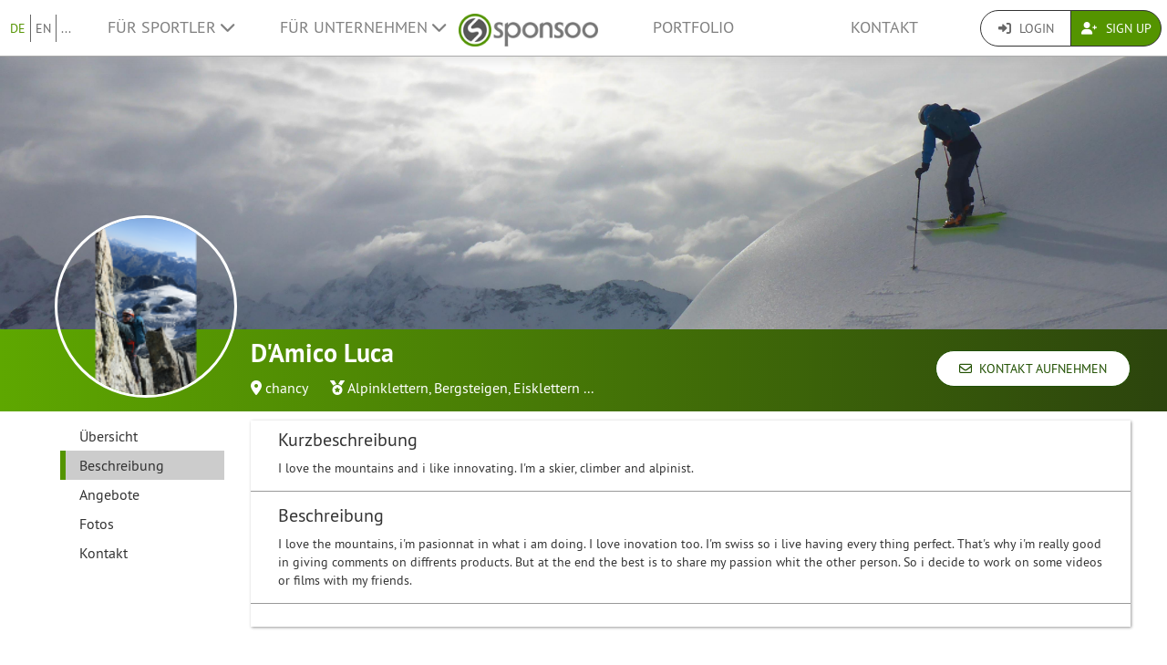

--- FILE ---
content_type: text/html; charset=UTF-8
request_url: https://www.sponsoo.de/p/damicoluca/about
body_size: 9116
content:

    
<!DOCTYPE html>
<html lang="de">
<head>
    <meta charset="utf-8"/>
    <meta http-equiv="X-UA-Compatible" content="IE=edge"/>
    <meta name="viewport" content="width=device-width, initial-scale=1.0"/>
    <!-- Google Tag Manager -->
    <script>(function(w,d,s,l,i){w[l]=w[l]||[];w[l].push({'gtm.start':
          new Date().getTime(),event:'gtm.js'});var f=d.getElementsByTagName(s)[0],
        j=d.createElement(s),dl=l!='dataLayer'?'&l='+l:'';j.async=true;j.src=
        'https://www.googletagmanager.com/gtm.js?id='+i+dl;f.parentNode.insertBefore(j,f);
      })(window,document,'script','dataLayer','GTM-PPXNR8T');</script>
    <!-- End Google Tag Manager -->
    <!-- Facebook Pixel Code -->
    <script>!function(f,b,e,v,n,t,s){if(f.fbq)return;n=f.fbq=function(){n.callMethod?n.callMethod.apply(n,arguments):n.queue.push(arguments)};if(!f._fbq)f._fbq=n;n.push=n;n.loaded=!0;n.version='2.0';n.queue=[];t=b.createElement(e);t.async=!0;t.src=v;s=b.getElementsByTagName(e)[0];s.parentNode.insertBefore(t,s)}(window,document,'script','https://connect.facebook.net/en_US/fbevents.js'); fbq('init', '1906238559549321'); fbq('track', 'PageView');</script><noscript> <img height="1" width="1" src="https://www.facebook.com/tr?id=1906238559549321&ev=PageView&noscript=1"/></noscript>
    <!-- End Facebook Pixel Code -->
    
                <link rel="canonical" href="https://www.sponsoo.com/p/damicoluca/about"/>
    
    
        <meta property="og:title" content="Europas größter Marktplatz für Sport-Sponsoring - Sponsoo"/>
    <meta property="og:image" content="/uploads/profile-images/logo/damicoluca-327f70.png"/>

    <title>Europas größter Marktplatz für Sport-Sponsoring | Sponsoo</title>

                <link rel="apple-touch-icon" type="image/png" href="/apple-touch-icon-57x57.png"/>
                    <link rel="apple-touch-icon" type="image/png" sizes="76x76" href="/apple-touch-icon-76x76.png"/>
                    <link rel="apple-touch-icon" type="image/png" sizes="120x120" href="/apple-touch-icon-120x120.png"/>
                    <link rel="apple-touch-icon" type="image/png" sizes="152x152" href="/apple-touch-icon-152x152.png"/>
                <link rel="icon" type="image/x-icon" href="/favicon.ico"/>
    
                <link rel="stylesheet" type="text/css" href="/dashboard/sponsoo.css?cf5247723e"/>
    
    <!--[if lt IE 9]>
    <script src="https://oss.maxcdn.com/html5shiv/3.7.2/html5shiv.min.js"></script>
    <script src="https://oss.maxcdn.com/respond/1.4.2/respond.min.js"></script>
    <![endif]-->

                <link rel="alternate" hreflang="en-CN" href="https://www.sponsoo.asia/p/damicoluca/about"/>
            <link rel="alternate" hreflang="en-IL" href="https://www.sponsoo.co.il/p/damicoluca/about"/>
            <link rel="alternate" hreflang="en-DK" href="https://www.sponsoo.dk/p/damicoluca/about"/>
            <link rel="alternate" hreflang="en-HU" href="https://www.sponsoo.hu/p/damicoluca/about"/>
            <link rel="alternate" hreflang="en-IN" href="https://www.sponsoo.in/p/damicoluca/about"/>
            <link rel="alternate" hreflang="en-PL" href="https://www.sponsoo.pl/p/damicoluca/about"/>
            <link rel="alternate" hreflang="en-RS" href="https://www.sponsoo.rs/p/damicoluca/about"/>
            <link rel="alternate" hreflang="en-SE" href="https://www.sponsoo.se/p/damicoluca/about"/>
            <link rel="alternate" hreflang="en-SI" href="https://www.sponsoo.si/p/damicoluca/about"/>
            <link rel="alternate" hreflang="en-RU" href="https://www.sponsoo.ru/p/damicoluca/about"/>
    
</head>
<body data-ngapp="sponsoo">
<!-- Google Tag Manager (noscript) -->
<noscript>
    <iframe src="https://www.googletagmanager.com/ns.html?id=GTM-PPXNR8T" height="0" width="0" style="display:none;visibility:hidden"></iframe>
</noscript>
<!-- End Google Tag Manager (noscript) -->

    


<script type="text/javascript">
  window.addEventListener('load', function () {
    var navbar = [].slice.call(document.querySelectorAll('.navbar'));

    navbar.forEach(function (navigation) {
      var trigger = [].slice.call(navigation.querySelectorAll('.navbar-burger-trigger'));

      trigger.forEach(function (trigger) {
        trigger.addEventListener('click', function () {
          var menu = navigation.querySelector('.navbar-menu');
          menu.classList.toggle('is-active');
        });
      });
    });
  });
</script>

<div class="page-navigation">
    <nav class="navbar">
                <div class="navbar-brand is-hidden-desktop">

                                    <a class="navbar-brand" href="/" title="Zurück zur Startseite">
                <img src="/assets/bundles/sponsoowebsite/sponsoo_logo-c14477ec06734b0f4bc10e69235ed817.png" alt="Sponsoo Logo">
            </a>

                        <div class="navbar-burger">
                <button click.delegate="toggleBurgerMenu()" class="navbar-burger-trigger">
                    <span class="fa fa-bars"></span>
                </button>
            </div>
        </div>

        <div class="navbar-menu">
                                        <div class="navbar-item is-narrow">
                    <ul class="level is-separated">
                                                    <li class="level-item"><a class="is-active" href="/p/damicoluca/about?&amp;_locale=de">DE</a></li>
                            <li class="level-item"><a href="/p/damicoluca/about?&amp;_locale=en">EN</a></li>
                                                <li class="level-item">
                            <a href="#" data-toggle="dropdown">...</a>
                            <ul class="dropdown-menu dropdown-list-no-border" role="menu">
                                                                        <li><a class="" href="/p/damicoluca/about?&amp;_locale=en">English</a></li>

                                                                        <li><a class="is-active" href="/p/damicoluca/about?&amp;_locale=de">Deutsch</a></li>

                                                                        <li><a class="" href="/p/damicoluca/about?&amp;_locale=es">Español</a></li>

                                                                        <li><a class="" href="/p/damicoluca/about?&amp;_locale=fr">Français</a></li>

                                                                        <li><a class="" href="/p/damicoluca/about?&amp;_locale=fi">Suomi</a></li>

                                                                        <li><a class="" href="/p/damicoluca/about?&amp;_locale=it">Italiano</a></li>

                                                                        <li><a class="" href="/p/damicoluca/about?&amp;_locale=ar">عربى</a></li>

                                                            </ul>
                        </li>
                    </ul>
                </div>
                                    <div class="navbar-item">
                <ul class="navbar-links">
                    
                                                <li class="navbar-link">
                            <a href="#" class="dropdown-toggle" data-toggle="dropdown">
                                Für Sportler <span class="fa fa-chevron-down"></span>
                            </a>

                                                        <ul class="dropdown-menu" role="menu">
                                <li><a href="/sportler">Weitere Informationen</a></li>
                                <li><a href="/sportler/preise">Preisliste für Sportler</a></li>

                                                                <li>
                                    <a href="/faq/fuer-sportler">
                                        FAQ für Sportler
                                    </a>
                                </li>
                            </ul>
                        </li>

                                                <li class="navbar-link">
                            <a href="#" class="dropdown-toggle" data-toggle="dropdown">
                                Für Unternehmen <span class="fa fa-chevron-down"></span>
                            </a>

                                                        <ul class="dropdown-menu" role="menu">
                                <li><a href="/unternehmen">Weitere Informationen</a></li>

                                                                <li>
                                    <a href="/faq/fuer-unternehmen">
                                        FAQ für Unternehmen
                                    </a>
                                </li>
                                <li><a href="/angebote">Nach Sportlern suchen</a></li>
                            </ul>
                        </li>
                    
                                        <li class="is-visible-desktop">
                        <a href="/" title="Zurück zur Startseite">
                            <img src="/assets/bundles/sponsoowebsite/sponsoo_logo-c14477ec06734b0f4bc10e69235ed817.png" alt="Sponsoo Logo">
                        </a>
                    </li>
                                        <li class="navbar-link">
                                                    <a class="nav-link" href="/angebote">Portfolio</a>
                                            </li>
                                        <li class="navbar-link">
                        <a class="nav-link" href="/kontakt">Kontakt</a>
                    </li>
                </ul>
            </div>

                        <div class="navbar-item is-narrow">
                                    <div class="btn-group" role="group">
                                                <a href="#modal-login" data-toggle="modal" class="btn log-reg-buttons">
                            <span class="fa fa-sign-in"></span>
                            Login
                        </a>
                                                <a href="/register" class="btn btn-green log-reg-buttons" style="color: #fff;">
                            <span class="fa fa-user-plus"></span>
                            Sign Up
                        </a>
                    </div>
                            </div>
        </div>

    </nav>
</div>

        <div id="content">
                
                        <div ng-controller="ProfilePageController as page" data-sponsoree="{&quot;userRole&quot;:0,&quot;accessRight&quot;:&quot;read_public&quot;,&quot;address&quot;:{&quot;country&quot;:&quot;CH&quot;,&quot;lat&quot;:46.148131,&quot;lng&quot;:5.979862,&quot;locality&quot;:&quot;chancy&quot;,&quot;postbox&quot;:null,&quot;recipient&quot;:null,&quot;region&quot;:null,&quot;street&quot;:null,&quot;supplement&quot;:null,&quot;zipcode&quot;:&quot;1284&quot;},&quot;ageClass&quot;:null,&quot;ageGroup&quot;:null,&quot;birthdate&quot;:null,&quot;contactPerson&quot;:{&quot;firstName&quot;:&quot;Luca&quot;,&quot;lastName&quot;:&quot;D&#039;Amico&quot;,&quot;organizationPosition&quot;:null,&quot;salutation&quot;:&quot;m&quot;,&quot;title&quot;:null},&quot;description&quot;:&quot;&lt;p&gt;I love the mountains, i&amp;#39;m pasionnat in what i am doing. I love inovation too. I&amp;#39;m swiss so i live having every thing perfect. That&amp;#39;s why i&amp;#39;m really good in giving comments on diffrents products. But at the end the best is to share my passion whit the other person. So i decide to work on some videos or films with my friends.&lt;\/p&gt;\n&quot;,&quot;email&quot;:&quot;luca.damico03@gmail.com&quot;,&quot;fax&quot;:null,&quot;gender&quot;:null,&quot;highlightImagePath&quot;:null,&quot;highlightImageWebPath&quot;:null,&quot;homepageDesktopImagePath&quot;:null,&quot;homepageDesktopImageWebPath&quot;:null,&quot;homepageMobileImagePath&quot;:null,&quot;homepageMobileImageWebPath&quot;:null,&quot;href&quot;:&quot;https:\/\/www.sponsoo.de\/p\/damicoluca&quot;,&quot;invoiceDetails&quot;:null,&quot;keyFigures&quot;:&quot;&lt;p&gt;I&amp;#39;m not so into social media because what i like is to exchange with the people in real time. And that&amp;#39;s what&amp;#39;s makes the think way better. You can really told them why it is this better than something else.&lt;\/p&gt;\n&quot;,&quot;locale&quot;:null,&quot;locales&quot;:[&quot;en&quot;],&quot;locality&quot;:&quot;chancy&quot;,&quot;logoPath&quot;:&quot;https:\/\/www.sponsoo.de\/uploads\/profile-images\/logo\/damicoluca-327f70.png&quot;,&quot;logoWebPath&quot;:&quot;\/uploads\/profile-images\/logo\/damicoluca-327f70.png&quot;,&quot;memberCount&quot;:null,&quot;name&quot;:&quot;D&#039;Amico Luca&quot;,&quot;phone&quot;:&quot;+41 79 122 76 61&quot;,&quot;privacy&quot;:&quot;full_public&quot;,&quot;privacyStr&quot;:&quot;\u00d6ffentlich&quot;,&quot;searchString&quot;:&quot;damicoluca&quot;,&quot;shortName&quot;:null,&quot;shortcut&quot;:null,&quot;sponsorText&quot;:null,&quot;sports&quot;:[],&quot;successes&quot;:null,&quot;summary&quot;:&quot;I love the mountains and i like innovating. I&#039;m a skier, climber and alpinist. &quot;,&quot;type&quot;:&quot;athlete&quot;,&quot;typeStr&quot;:&quot;Einzelsportler&quot;,&quot;url&quot;:&quot;damicoluca&quot;,&quot;usage&quot;:null,&quot;uuid&quot;:&quot;565b88b6-bf4a-481e-91f4-e44ea1b05bfc&quot;}">
                        <section vocab="http://schema.org/" typeof="Product">
                
<section id="profile-teaser"
         class="profile-teaser-sponsoree
         profile-teaser
          profile-teaser-image"
                     style="background-image: url('/uploads/documents/damicoluca/2020-01-13-29b65f82b857f5ba6e962d77b93feae6.jpeg');
                   -webkit-background-size: cover;
                   -moz-background-size: cover;
                   -o-background-size: cover;
                   background-position: center center;
                   background-size: cover;"
         >
</section>
<div class="profile-teaser-sponsoree profile-teaser-header-bg" style="height: 90px;"></div>
                <meta name="productID" content="13415">
                <section class="profile-container">

                                        <section id="section-profile-logo">
                        <div>
                            <img property="logo" src="https://www.sponsoo.de/media/cache/profile_thumbnail/uploads/profile-images/logo/damicoluca-327f70.png" srcset="https://www.sponsoo.de/media/cache/resolve/profile_thumbnail_2x/uploads/profile-images/logo/damicoluca-327f70.png 2x">
                        </div>
                    </section>

                                        <section id="section-profile-header">
                        <div>
    <h1 property="name" class="profile-name">
        D&#039;Amico Luca
            </h1>

            <span class="profile-property">
                                            <span class="fas fa-map-marker-alt"></span>&nbsp;<a
                    href="https://www.sponsoo.de/angebote/map?zipcode=46.1481310,5.9798620,82174&amp;showProfile=damicoluca"
                    target="_blank" rel="nofollow noreferrer noopener">chancy</a>
                            </span>
    
            <span class="profile-property" property="category">
                            <span class="fas fa-medal"></span>
                            <a href="/sportarten/alpinklettern">Alpinklettern</a>,                <a href="/sportarten/bergsteigen">Bergsteigen</a>,                <a href="/sportarten/eisklettern">Eisklettern</a>                            ...
                    </span>
    
    </div>
<div class="right-corner">
            <a href="/p/damicoluca/contact" class="btn btn-default btn-header">
            <span class="far fa-envelope"></span>&nbsp;
            Kontakt aufnehmen
        </a>
    </div>
                    </section>

                                        <section id="section-profile-sidebar">
                        

<script>
    let styleSidebarLinks = function(el)  {
      removeClassNames();
      el.classList.add('li-active');
    }
    let removeClassNames = function() {
      let listElements = document.getElementsByClassName("profile-sidebar-link");
        for (let i= 0; i < listElements.length; i++) {
            listElements[i].classList.remove('li-active');
        }
      let initialContent = document.getElementById('initial-content');
      if (initialContent) {
        initialContent.parentElement.removeChild(initialContent);
      }
    }
</script>

<nav class="navbar navbar-expand-lg profile-sidebar">
    <ul class="nav collapse navbar-collapse" id="profile-sidebar">
                                <li>
        <a
            id="profile-sidebar-link-profile_index"
            class="profile-sidebar-link "
            href="/p/damicoluca"
        >
            Übersicht</a>
    </li>

                                <li>
        <a
            id="profile-sidebar-link-profile_about"
            class="profile-sidebar-link  li-active"
            href="/p/damicoluca/about"
        >
            Beschreibung</a>
    </li>

                                <li>
        <a
            id="profile-sidebar-link-profile_offers"
            class="profile-sidebar-link "
            href="/p/damicoluca/offers"
        >
            Angebote</a>
    </li>

                                <li>
        <a
            id="profile-sidebar-link-profile_photos"
            class="profile-sidebar-link "
            href="/p/damicoluca/photos"
        >
            Fotos</a>
    </li>

                                <li>
        <a
            id="profile-sidebar-link-profile_contact"
            class="profile-sidebar-link "
            href="/p/damicoluca/contact"
        >
            Kontakt</a>
    </li>

        
    </ul>
</nav>
                    </section>


                                        <section id="section-main-content">
                        <div ng-include="template"></div>
                        <div id="initial-content">
                                
<section id="profile-about">
                
    <div class="box-shadow main-content-box">
                                                    <h2 class="main-content-box-h2" style="border: none; text-align: left; margin: 0 0 0 30px; padding: 0;">
                    Kurzbeschreibung
                </h2>
                <div class="profile-contents main-content-box-content" style="padding-bottom: 15px; border-bottom: 1px solid #999; margin-bottom: 15px;">
                    I love the mountains and i like innovating. I'm a skier, climber and alpinist. 
                </div>
                                                                <h2 class="main-content-box-h2" style="border: none; text-align: left; margin: 0 0 0 30px; padding: 0;">
                    Beschreibung
                </h2>
                <div class="profile-contents main-content-box-content" style="padding-bottom: 15px; border-bottom: 1px solid #999; margin-bottom: 15px;">
                    <p>I love the mountains, i&#39;m pasionnat in what i am doing. I love inovation too. I&#39;m swiss so i live having every thing perfect. That&#39;s why i&#39;m really good in giving comments on diffrents products. But at the end the best is to share my passion whit the other person. So i decide to work on some videos or films with my friends.</p>

                </div>
                                                                    <script charset="utf-8" src="//cdn.iframe.ly/embed.js?key=3d922eb7f24b182acb345442df3f3a00"></script>
        <script type="text/javascript">
            document.querySelectorAll( 'oembed[url]' ).forEach( element => {
                iframely.load( element, element.attributes.url.value );
            })
        </script>
    </div>
</section>
                        </div>
                    </section>
                </section>
            </section>
        
     
    
    </div>
    <!--/#content -->

    

<footer>
    <div class="container">
        <div class="row footer-row">
            <div class="col-md-3 col-sm-6" style="position: relative;">
                <hr class="footer-hr-top">
                <h4>
                    <a href="/sportler">Sportler</a>
                </h4>
                <ul class="footer-links">
                    <li><a href="/sportler">Sponsoo für Sportler</a></li>
                    <li>
                        <a href="/register">Einzelsportler registrieren</a>
                    </li>
                    <li>
                        <a href="/register">Mannschaft registrieren</a>
                    </li>
                    <li>
                        <a href="/register">Verein registrieren</a>
                    </li>
                    <li>
                        <a href="/register">Sportverband registrieren</a>
                    </li>
                    <li><a href="/faq/fuer-sportler">FAQ für Sportler</a></li>
                    <li><a href="/olympia">Olympia-Sportler</a></li>
                    <li><a href="/de/ncaa">College Athletes</a></li>
                                    </ul>
            </div>
            <!--/.col-md-3 -->

            <div class="col-md-3 col-sm-6" style="position: relative;">
                <hr class="footer-hr-top">
                <h4>
                    <a href="/unternehmen">Unternehmen</a>
                </h4>
                <ul class="footer-links">
                    <li><a href="/unternehmen">Sponsoo für Unternehmen</a></li>
                    <li><a href="/register">Als Unternehmen aktiv werden</a></li>
                    <li><a href="/faq/fuer-unternehmen">FAQ für Unternehmen</a></li>
                </ul>
            </div>
            <!--/.col-md-3 -->

            <div class="col-md-3 col-sm-6" style="position: relative;">
                <hr class="footer-hr-top">
                <h4>
                    <a href="/ueber-uns">Über uns</a>
                </h4>
                <ul class="footer-links">
                    <li><a href="/ueber-uns">Unser Team</a></li>
                    <li><a href="/jobs">Jobs</a></li>
                                        <li><a href="/presse">Presse und Medien</a></li>
                    <li><a href="/investor-relations">Investor Relations</a></li>
                    <li><a href="https://blog.sponsoo.com" target="_blank" rel="noreferrer noopener" title="Sponsoo Blog">Blog</a></li>
                    <li><a href="/newsletter">Newsletter</a></li>
                    <li><a href="/glossar">Glossar</a></li>
                    <li><a href="https://www.f6s.com/sponsoo" target="_blank" rel="noreferrer noopener">F6S</a></li>
                    <li><a href="https://www.crunchbase.com/organization/sponsoo" target="_blank" rel="noreferrer noopener">Crunchbase</a></li>
                </ul>
            </div>
            <!--/.col-md-3 -->

            <div class="col-md-3 col-sm-6" style="position: relative;">
                <hr class="footer-hr-top">
                <h4>
                    <a href="/">Sponsoo &reg;</a>
                </h4>
                <ul class="footer-links">
                    <li><a href="/agb">AGB</a></li>
                    <li><a href="/datenschutz">Datenschutz</a></li>
                    <li><a href="/impressum">Impressum</a></li>
                    <li><a href="/kontakt">Kontakt</a></li>
                    <li><a href="/faq">FAQ</a></li>
                    <li><a href="https://docs.google.com/forms/d/1WA0K5zjOYEL6VPwOeDnTDmGeOgYxHqR3AXlYYtSgtF8/viewform" target="_blank" rel="noreferrer noopener">Feedback</a>
                    </li>
                    <li><a href="/de/s/sponsoo-agent"
                           target="_blank" rel="noreferrer noopener">Sponsoo Agent werden</a></li>
                                    </ul>
            </div>
            <!--/.col-md-3 -->

        </div>
        <!--/.row -->
        <div class="row footer-row">
            <div class="col-md-3 col-sm-6" style="position: relative;">
                <hr class="footer-hr-top">
                <h4>
                    <a href="/angebote">Regionales Sponsoring</a>
                </h4>
                <ul class="footer-links">
                                            <li><a href="/sponsoring/hamburg">Sport-Sponsoring in Hamburg</a></li>
                                            <li><a href="/sponsoring/berlin-potsdam">Sport-Sponsoring in Berlin / Potsdam</a></li>
                                            <li><a href="/sponsoring/muenchen">Sport-Sponsoring in München</a></li>
                                            <li><a href="/sponsoring/koeln">Sport-Sponsoring in Köln</a></li>
                                            <li><a href="/sponsoring/frankfurt-am-main">Sport-Sponsoring in Frankfurt am Main</a></li>
                                            <li><a href="/sponsoring/stuttgart">Sport-Sponsoring in Stuttgart</a></li>
                                            <li><a href="/sponsoring/duesseldorf">Sport-Sponsoring in Düsseldorf</a></li>
                                            <li><a href="/sponsoring/dortmund">Sport-Sponsoring in Dortmund</a></li>
                                    </ul>
            </div>
            
            <div class="col-md-3 col-sm-6" style="position: relative;">
                <hr class="footer-hr-top">
                <h4>
                    <a href="/angebote">Sportarten</a>
                </h4>
                <ul class="footer-links">
                                            <li><a href="/sportarten/motorsport">Sponsoring für Motorsport</a></li>
                                            <li><a href="/sportarten/basketball">Sponsoring für Basketball</a></li>
                                            <li><a href="/sportarten/beachvolleyball">Sponsoring für Beachvolleyball</a></li>
                                            <li><a href="/sportarten/fussball">Sponsoring für Fußball</a></li>
                                            <li><a href="/sportarten/golf">Sponsoring für Golf</a></li>
                                            <li><a href="/sportarten/handball">Sponsoring für Handball</a></li>
                                            <li><a href="/sportarten/leichtathletik">Sponsoring für Leichtathletik</a></li>
                                            <li><a href="/sportarten/reiten">Sponsoring für Reiten</a></li>
                                            <li><a href="/sportarten/snowboarding">Sponsoring für Snowboarding</a></li>
                                            <li><a href="/sportarten/surfen">Sponsoring für Surfen</a></li>
                                            <li><a href="/sportarten/tennis">Sponsoring für Tennis</a></li>
                                            <li><a href="/sportarten/e-sport">Sponsoring für eSport (E-Sport)</a></li>
                                    </ul>
            </div>
                    </div>
                <hr>
        <div class="row footer-references">
            <div class="col-sm-12 col-md-9">
                <div class="footer-logos">
                    <div class="footer-logo-wrapper">
                        <h4>Bekannt aus</h4>
                        <div style="flex: 7.5019;">
                            <a href="https://www.handelsblatt.com/unternehmen/mittelstand/die-neuen-gruender-sponsoo-aufs-trikot-fertig-los/19357852.html"
                               target="_blank" rel="noreferrer noopener">
                                <img src="/assets/bundles/sponsoowebsite/img/footer_handelsblatt-9bfaa25a0c66d2ce64692463d81e9f68.png" alt="Handelsblatt" style="width: 80%; height: auto;">
                            </a>
                        </div>
                        <div style="flex: 3.8168;">
                            <a href="https://www.welt.de/print/die_welt/hamburg/article149883338/Das-Ebay-fuers-Sportsponsoring.html" target="_blank" rel="noreferrer noopener">
                                <img src="/assets/bundles/sponsoowebsite/img/footer_welt-0c759151ab645f9746bb491b5132b58c.png" alt="Welt" style="width: 80%; height: auto;">
                            </a>
                        </div>
                        <div style="flex: 5.06;">
                            <a href="https://sports.vice.com/de/article/gv4vxx/sponsoo-will-der-robin-hood-der-sportvermarktung-werden-569" target="_blank" rel="noreferrer noopener">
                                <img src="/assets/bundles/sponsoowebsite/img/footer_vice-e0a0174f74214b3336bf45ef3838c17e.png" alt="Vice" style="width: 80%; height: auto;">
                            </a>
                        </div>
                    </div>
                    <div class="footer-logo-wrapper">
                        <h4>Gefördert durch</h4>
                        <div style="flex: 3.8168">
                            <a href="http://teams.speedupeurope.eu/" target="_blank" rel="noreferrer noopener">
                                <img src="/assets/bundles/sponsoowebsite/img/footer_ec-836fab7b77e33fe376ea3e3c25d75815.png" alt="European Commission" style="width: 80%; height: auto;">
                            </a>
                        </div>
                        <div style="flex: 3.7324">
                            <a href="http://www.bafa.de/DE/Wirtschafts_Mittelstandsfoerderung/Beratung_Finanzierung/Invest/invest_node.html" target="_blank" rel="noreferrer noopener">
                                <img src="/assets/bundles/sponsoowebsite/img/footer_bafa-aac9aa9870c028c7ad14f092724269c9.png" alt="INVEST - Bundesamt für Wirtschaft und Ausfuhrkontrolle"
                                     style="width: 80%; height: auto;">
                            </a>
                        </div>
                    </div>
                </div>
            </div>
            <div class="col-sm-12 col-md-3">
                <div class="footer-sm-wrapper">
                    <h4>Folge uns</h4>
                    <ul class="footer-social-media">
                        <li><a href="https://www.facebook.com/sponsoo" target="_blank" rel="noreferrer noopener"><span class="fab fa-facebook-square"></span></a></li>
                        <li><a href="https://www.instagram.com/sponsoo" target="_blank" rel="noreferrer noopener"><span class="fab fa-instagram"></span></a></li>
                        <li><a href="https://twitter.com/sponsoo1337" target="_blank" rel="noreferrer noopener"><span class="fab fa-twitter-square"></span></a></li>
                        <li><a href="https://www.youtube.com/c/SponsooDeutschland" target="_blank" rel="noreferrer noopener"><span class="fab fa-youtube-square"></span></a></li>
                        <li><a href="https://plus.google.com/+SponsooDeutschland" target="_blank" rel="noreferrer noopener"><span class="fab fa-google-plus-square"></span></a></li>
                        <li><a href="https://www.linkedin.com/company/sponsoo" target="_blank" rel="noreferrer noopener"><span class="fab fa-linkedin"></span></a></li>
                        <li><a href="https://www.xing.com/companies/sponsoo" target="_blank" rel="noreferrer noopener"><span class="fab fa-xing-square"></span></a></li>
                    </ul>
                </div>
            </div>
        </div>
                <hr>
        <div class="footer-copyright text-center">
            © 2014-2026 Sponsoo GmbH | made with ♡ in Hamburg
            </span>
        </div>
    </div>
    </footer>


<form action="/login_check" method="post" role="form">
    <div class="modal" id="modal-login">
        <div class="modal-dialog modal-dialog-login">
            <div class="modal-content">
                <div class="modal-header">
                    <input type="hidden" name="_csrf_token" value="ae2636f5b0.qcYuYnF8zIEADUoMOELIdr9MNty-60c5TbQtmVxoLM0.hPVHW0dIoPk4eShVXgewPMsjAJvdnA4AOdlq_GtQFYfOv0gUQTK52UtHCw"/>

                    <input type="hidden" name="_target_path" value="/login/sync?url=damicoluca&amp;redirectTo=/p/damicoluca/about"/>

                    <div class="form-group">
                        <label for="username">Benutzername oder E-Mail</label>
                        <input type="text" class="form-control" id="username" name="_username" value="" required="required"/>
                    </div>

                    <div class="form-group">
                        <label for="password">Passwort</label>
                        <input type="password" class="form-control" id="password" name="_password" required="required"/>
                    </div>

                    <div class="checkbox">
                        <label for="remember_me">
                            <input type="checkbox" id="remember_me" name="_remember_me" checked/>
                            Angemeldet bleiben
                        </label>
                    </div>

                    <div class="form-group">
                        <div class="controls">
                            <a href="/resetting/request">Passwort vergessen?</a>
                        </div>
                    </div>

                    <div class="form-group">
                        <div class="controls">
                            <a href="/register">Ich habe noch kein Konto</a>
                        </div>
                    </div>
                </div>
                <div class="modal-body text-right">
                    <button type="button" class="btn btn-default" data-dismiss="modal">Schließen</button>
                    <button type="submit" id="_submit" name="_submit" class="btn btn-primary">
                        <span class="fas fa-check"></span> Jetzt Anmelden
                    </button>
                </div>
                <div class="modal-footer">
                    <ul class="social-networks">
                        <li>
                            <a href="javascript:" onclick="fb_login();" class="btn btn-lg btn-facebook btn-block">
                                <span class="fab fa-facebook prefix"></span> Mit Facebook anmelden
                            </a>
                        </li>

                        <li>
                            <a href="/login/google" class="btn btn-lg btn-google btn-block">
                                <span class="fab fa-google-plus prefix"></span> Mit Google+ anmelden
                            </a>
                        </li>

                        <li>
                            <a href="/login/xing" class="btn btn-lg btn-xing btn-block">
                                <span class="fab fa-xing prefix"></span> Mit XING anmelden
                            </a>
                        </li>
                    </ul>
                </div>
            </div><!-- /.modal-content -->
        </div><!-- /.modal-dialog -->
    </div><!-- /.modal -->
</form>

<script type="text/ng-template" id="croppingModal.html">
    <div class="modal-header">
        <h3 class="modal-title">Titelbild ändern</h3>
    </div>
    <div class="modal-body">
        <div class="row">

            <div class="col-md-5">
                <div class="form-profile-image"
                     title="Klicke, um das Profilbild zu ändern."
                     spn-accept=".png,.gif,.jpg,.jpeg" spn-max-file-size="5242880"
                     style="width: 336px; height: 336px">
                    <img spn-cropper="croppingModal" aspect-ratio="[[ aspectRatio ]]" ng-src="[[ imageSrc ]]" />
                </div>
            </div>

            <div class="col-md-7">
                <div class="alert alert-warning">Bitte beachten: Je nachdem, wie groß die hochzuladende Datei ist, kann dieser Vorgang mehrere Minuten dauern.<br />
<br />
Falls der Upload fehlschlägt, versuche es bitte mit einer kleineren Datei.<br />
<br />
Die Auflösung der Grafik sollte mindestens 1200 × 300 Pixel betrachten. Achte darauf, dass deine Grafik über ein Seitenverhältnis von 4:1 verfügt.<br />
</div>

                <div class="form-tools">
                    <label>Vorschau</label>

                    <div class="row">
                        <div class="clearfix">
                            <div class="form-preview form-cover-preview preview-lg"></div>
                            <div class="form-preview form-cover-preview preview-md"></div>
                            <div class="form-preview form-cover-preview preview-sm"></div>
                        </div>
                    </div>
                </div>
            </div>

        </div>
    </div>
    <div class="modal-footer">
        <button class="btn btn-default" type="button" ng-click="cancel()">Abbruch</button>
        <button class="btn btn-primary" type="button" ng-click="ok()">OK</button>
    </div>
</script>

<form role="form">
    <div class="modal" id="modal-negotiate-own-offer">
        <div class="modal-dialog">
            <div class="modal-content">
                <div class="modal-header">
                    <div class="form-group">
                        Du kannst kein Sponsoring mit dir selbst abschließen. Wenn Sponsoren diesen Button anklicken, können sie eine Sponsoring-Verhandlung mit dir starten.
                    </div>
                </div>
                <div class="modal-body text-right">
                    <button type="button" class="btn btn-default" data-dismiss="modal">Schließen</button>
                </div>
            </div>
        </div>
    </div>
</form>

    
        <script type="text/javascript" src="/js/jquery-3.7.1.min.js"></script>
    <script type="text/javascript" src="/js/bootstrap.min.js"></script>

    <script> window.CKEDITOR_BASEPATH = '/ckeditor/'; </script>
    <script type="text/javascript" src="/bundles/fosjsrouting/js/router.min.js" defer></script>

        <script type="text/javascript" src="/js/fos_js_routes.js?cf5247723e" defer></script>
    
    <script type="text/javascript" src="/frontend/manifest.857f62a6d45bd2127dc4.chunk.js?cf5247723e"></script>
    <script type="text/javascript" src="/frontend/ckeditor.857f62a6d45bd2127dc4.chunk.js?cf5247723e"></script>
    <script type="text/javascript" src="/frontend/vendor.857f62a6d45bd2127dc4.chunk.js?cf5247723e"></script>
    <script type="text/javascript" src="/frontend/sponsoo.857f62a6d45bd2127dc4.chunk.js?cf5247723e" defer></script>

    <script type="text/javascript" src="/js/angular.min.js" defer></script>
    <script type="text/javascript" src="/translations.js" defer></script>

    <script type="text/javascript">
    window.fbAsyncInit = function() {
        // init the FB JS SDK
        FB.init({
            appId      : '565927648327265',
            cookie     : true,
            status     : true,
            xfbml      : true,
            version    : 'v4.0'
        });
    };

    // Load the SDK asynchronously
    (function(d, s, id){
        var js, fjs = d.getElementsByTagName(s)[0];
        if (d.getElementById(id)) {return;}
        js = d.createElement(s); js.id = id;
        js.async = true;
        js.src = "//connect.facebook.net/de_DE/all.js";
        fjs.parentNode.insertBefore(js, fjs);
    }(document, 'script', 'facebook-jssdk'));

    function fb_login() {
        FB.getLoginStatus(function(response) {
            if (response.status === 'connected') {
                // connected
                document.location = "/login/facebook";
            } else {
                // not_authorized
                FB.login(function(response) {
                    if (response.authResponse) {
                        document.location = "/login/facebook";
                    }
                }, {scope: 'email'});
            }
        });
    }
</script>

    <script type="text/javascript" src="//www.googleadservices.com/pagead/conversion_async.js" charset="utf-8"></script>

            <script>
      (function(i, s, o, g, r, a, m) {
        i['GoogleAnalyticsObject'] = r;
        i[r] = i[r] || function() {
          (i[r].q = i[r].q || []).push(arguments)
        }, i[r].l = 1 * new Date();
        a = s.createElement(o),
          m = s.getElementsByTagName(o)[0];
        a.async = 1;
        a.src   = g;
        m.parentNode.insertBefore(a, m)
      })(window, document, 'script', '//www.google-analytics.com/analytics.js', 'ga');
      ga('create', 'UA-55165357-1', 'auto');
      ga('require', 'linkid', 'linkid.js');
      ga('send', 'pageview');
    </script>

            

        Fancybox.bind("[data-fancybox]", {
    // Your custom options
    });
<!-- EOF -->
</body>
</html>
